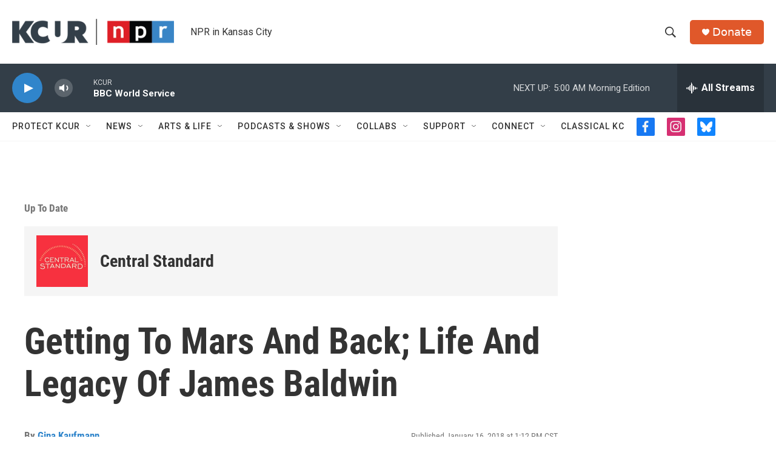

--- FILE ---
content_type: text/html; charset=utf-8
request_url: https://www.google.com/recaptcha/api2/aframe
body_size: 267
content:
<!DOCTYPE HTML><html><head><meta http-equiv="content-type" content="text/html; charset=UTF-8"></head><body><script nonce="XHYc0BpcOAQI3RgMn8NwQw">/** Anti-fraud and anti-abuse applications only. See google.com/recaptcha */ try{var clients={'sodar':'https://pagead2.googlesyndication.com/pagead/sodar?'};window.addEventListener("message",function(a){try{if(a.source===window.parent){var b=JSON.parse(a.data);var c=clients[b['id']];if(c){var d=document.createElement('img');d.src=c+b['params']+'&rc='+(localStorage.getItem("rc::a")?sessionStorage.getItem("rc::b"):"");window.document.body.appendChild(d);sessionStorage.setItem("rc::e",parseInt(sessionStorage.getItem("rc::e")||0)+1);localStorage.setItem("rc::h",'1768817200290');}}}catch(b){}});window.parent.postMessage("_grecaptcha_ready", "*");}catch(b){}</script></body></html>